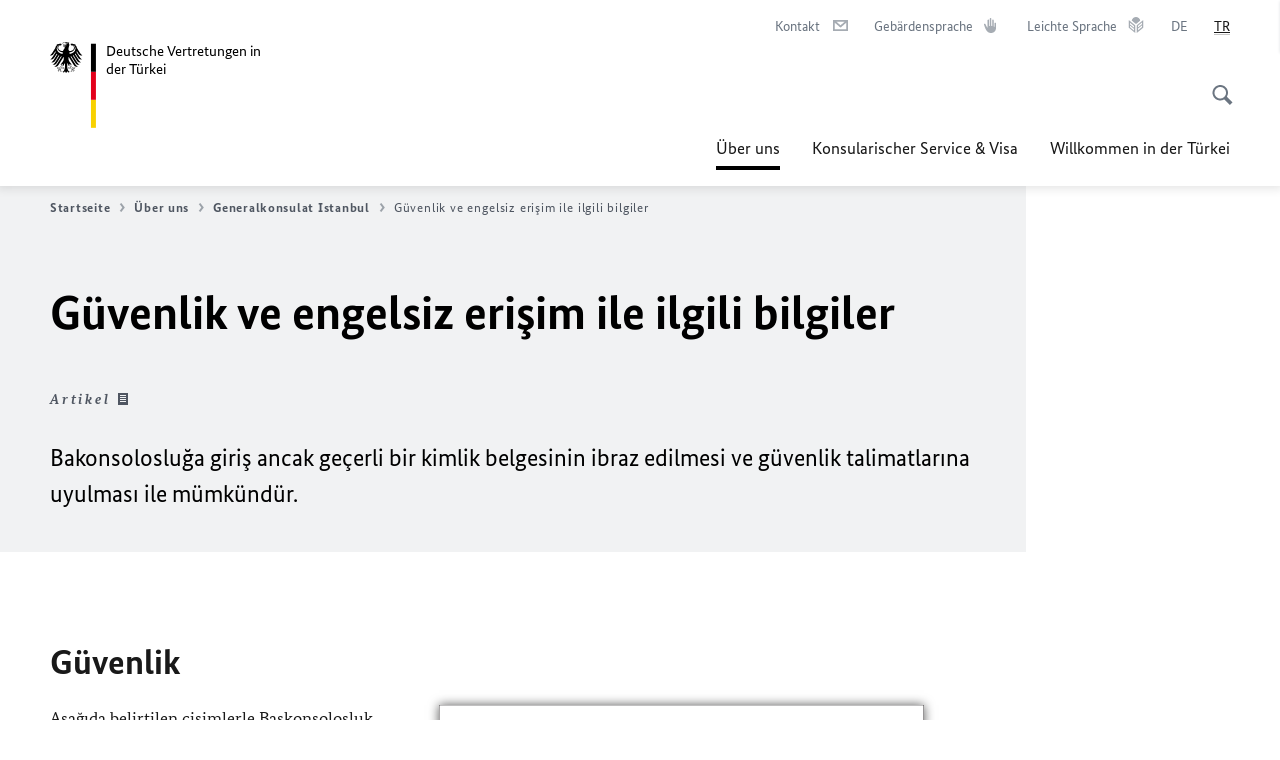

--- FILE ---
content_type: text/html;charset=UTF-8
request_url: https://tuerkei.diplo.de/tr-de/vertretungen/generalkonsulat2/2308524-2308524?isLocal=false&isPreview=false
body_size: 12040
content:



<!DOCTYPE html>
<!--[if lte IE 9]><html lang="de" dir="ltr" class="no-js old-ie"    ><![endif]-->
<!--[if gt IE 9]><!-->
<html lang="de" dir="ltr" class="no-js"    ><!--<![endif]-->

  <head>
<meta http-equiv="content-type" content="text/html; charset=UTF-8"/>
<title>Güvenlik ve engelsiz erişim ile ilgili bilgiler - Auswärtiges Amt</title>
<link rel="shortcut icon" href="/resource/blob/1514146/1b7353103b8d6217aab10f2706fa4c4d/homepage-tuerkei-de-favicon.ico" /><meta http-equiv="Content-Security-Policy" content="default-src &#39;self&#39;; img-src &#39;self&#39; data: https:; script-src &#39;self&#39; &#39;unsafe-inline&#39; &#39;unsafe-eval&#39; *.auswaertiges-amt.de *.babiel.com maps.googleapis.com; style-src &#39;self&#39; &#39;unsafe-inline&#39; fonts.googleapis.com https://de.presidencymt.eu/assets/widget/widget.css; connect-src &#39;self&#39; *.auswaertiges-amt.de *.babiel.com maps.googleapis.com; font-src &#39;self&#39; fonts.googleapis.com fonts.gstatic.com; frame-src *.diplo.de *.auswaertiges-amt.de *.babiel.com platform.twitter.com platform.x.com www.facebook.com www.instagram.com syndication.twitter.com www.linkedin.com www.youtube-nocookie.com https://vk.com/ https://www.google.com/; script-src-elem &#39;self&#39; &#39;unsafe-inline&#39; localhost:3000 *.auswaertiges-amt.de *.babiel.com platform.twitter.com platform.x.com connect.facebook.net www.instagram.com maps.googleapis.com https://de.presidencymt.eu/assets/widget/widget.js https://vk.com/js/api/openapi.js https://www.google.com/recaptcha/api.js https://www.gstatic.com/recaptcha/"/><link rel="apple-touch-icon" sizes="57x57" href="/static/appdata/includes/favicons/apple-touch-icon-57x57.png">
<link rel="apple-touch-icon" sizes="60x60" href="/static/appdata/includes/favicons/apple-touch-icon-60x60.png">
<link rel="apple-touch-icon" sizes="72x72" href="/static/appdata/includes/favicons/apple-touch-icon-72x72.png">
<link rel="apple-touch-icon" sizes="76x76" href="/static/appdata/includes/favicons/apple-touch-icon-76x76.png">
<link rel="apple-touch-icon" sizes="114x114" href="/static/appdata/includes/favicons/apple-touch-icon-114x114.png">
<link rel="apple-touch-icon" sizes="120x120" href="/static/appdata/includes/favicons/apple-touch-icon-120x120.png">
<link rel="apple-touch-icon" sizes="144x144" href="/static/appdata/includes/favicons/apple-touch-icon-144x144.png">
<link rel="apple-touch-icon" sizes="152x152" href="/static/appdata/includes/favicons/apple-touch-icon-152x152.png">
<link rel="apple-touch-icon" sizes="180x180" href="/static/appdata/includes/favicons/apple-touch-icon-180x180.png">
<link rel="icon" sizes="32x32" type="image/png" href="/static/appdata/includes/favicons/favicon-32x32.png">
<link rel="icon" sizes="192x192" type="image/png" href="/static/appdata/includes/favicons/android-chrome-192x192.png">
<link rel="icon" sizes="16x16" type="image/png" href="/static/appdata/includes/favicons/favicon-16x16.png"><link rel="canonical" href="https://tuerkei.diplo.de/tr-de/vertretungen/generalkonsulat2/2308524-2308524"/><meta name="keywords" content=""/>
<meta name="viewport" content="width=device-width, initial-scale=1.0"/>
<meta name="author" content="Auswärtiges Amt"/>
<meta name="robots" content="follow, index, noarchive, noodp, noydir"/>
<meta name="revisit-after" content="7 days"/><meta property="og:type" content="article"/>
<meta property="og:image" content="https://tuerkei.diplo.de/resource/blob/2308516/8c872a05e71c0ff7777b604d0ca07fc4/piktogram-verbotene-gegenstaende-data.png"/>
<meta name="twitter:image" content="https://tuerkei.diplo.de/resource/blob/2308516/8c872a05e71c0ff7777b604d0ca07fc4/piktogram-verbotene-gegenstaende-data.png"/>
<meta name="twitter:card" content="summary_large_image" />
<meta property="og:url" content="https://tuerkei.diplo.de/tr-tr/vertretungen/generalkonsulat-istanbul/2308524-2308524"/>
<meta property="og:locale" content="tr"/>
<meta property="og:description" content="Bakonsolosluğa giriş ancak ge&amp;ccedil;erli bir kimlik belgesinin ibraz edilmesi ve g&amp;uuml;venlik talimatlarına uyulması ile m&amp;uuml;mk&amp;uuml;nd&amp;uuml;r."/>
<meta name="description" content="Bakonsolosluğa giriş ancak ge&amp;ccedil;erli bir kimlik belgesinin ibraz edilmesi ve g&amp;uuml;venlik talimatlarına uyulması ile m&amp;uuml;mk&amp;uuml;nd&amp;uuml;r."/>
<meta name="twitter:description" content="Bakonsolosluğa giriş ancak ge&amp;ccedil;erli bir kimlik belgesinin ibraz edilmesi ve g&amp;uuml;venlik talimatlarına uyulması ile m&amp;uuml;mk&amp;uuml;nd&amp;uuml;r."/>
<meta name="twitter:site" content="auswaertigesamt"/>
<meta property="og:site_name" content=""/>
<meta name="twitter:title" content="Güvenlik ve engelsiz erişim ile ilgili bilgiler"/>
<meta property="og:title" content="Güvenlik ve engelsiz erişim ile ilgili bilgiler"/><link rel="preload" href="/resource/crblob/1096/a232503217988a2553de47cf22822184/bundessansweb-bold-woff2-data.woff2" as="font" type="font/woff2" crossorigin>
<link rel="preload" href="/resource/crblob/1100/601578769154ec077d6039c88e04694c/bundessansweb-regular-woff2-data.woff2" as="font" type="font/woff2" crossorigin>
<link rel="preload" href="/resource/crblob/1104/4b13bd4d47860a789405847a3fcf5a9a/bundesserifweb-bolditalic-woff2-data.woff2" as="font" type="font/woff2" crossorigin>
<link rel="preload" href="/resource/crblob/1112/a6fdb62ee6409ac17251984c3c418e8a/bundesserifweb-regular-woff2-data.woff2" as="font" type="font/woff2" crossorigin>
<link rel="preload" href="/resource/crblob/1108/d82e631127f31d2fa37154e9dbaddd55/bundesserifweb-italic-woff2-data.woff2" as="font" type="font/woff2" crossorigin><link rel="stylesheet" type="text/css" href="/resource/themes/aa/css/styles-768-118.css" media="screen"/>
<link rel="stylesheet" href="/resource/themes/aa/css/debug/label-css-2687446-1.css"><link rel="stylesheet" href="/resource/themes/aa/css/icons-data-png-184-98.css"><link rel="stylesheet" href="/resource/themes/aa/css/icons-data-svg-182-100.css"><link rel="stylesheet" href="/resource/themes/aa/css/icons-fallback-186-97.css">
<link rel="stylesheet" type="text/css" href="/resource/themes/aa/css/print-754-100.css" media="print"/><script>
(function() {
// Optimization for Repeat Views
if( sessionStorage.foftFontsLoaded ) {
document.documentElement.className += " is-font-bundle-1-loaded is-font-bundle-2-loaded";
return;
}
// promise polyfill
(function(){'use strict';var f,g=[];function l(a){g.push(a);1==g.length&&f()}function m(){for(;g.length;)g[0](),g.shift()}f=function(){setTimeout(m)};function n(a){this.a=p;this.b=void 0;this.f=[];var b=this;try{a(function(a){q(b,a)},function(a){r(b,a)})}catch(c){r(b,c)}}var p=2;function t(a){return new n(function(b,c){c(a)})}function u(a){return new n(function(b){b(a)})}function q(a,b){if(a.a==p){if(b==a)throw new TypeError;var c=!1;try{var d=b&&b.then;if(null!=b&&"object"==typeof b&&"function"==typeof d){d.call(b,function(b){c||q(a,b);c=!0},function(b){c||r(a,b);c=!0});return}}catch(e){c||r(a,e);return}a.a=0;a.b=b;v(a)}}
function r(a,b){if(a.a==p){if(b==a)throw new TypeError;a.a=1;a.b=b;v(a)}}function v(a){l(function(){if(a.a!=p)for(;a.f.length;){var b=a.f.shift(),c=b[0],d=b[1],e=b[2],b=b[3];try{0==a.a?"function"==typeof c?e(c.call(void 0,a.b)):e(a.b):1==a.a&&("function"==typeof d?e(d.call(void 0,a.b)):b(a.b))}catch(h){b(h)}}})}n.prototype.g=function(a){return this.c(void 0,a)};n.prototype.c=function(a,b){var c=this;return new n(function(d,e){c.f.push([a,b,d,e]);v(c)})};
function w(a){return new n(function(b,c){function d(c){return function(d){h[c]=d;e+=1;e==a.length&&b(h)}}var e=0,h=[];0==a.length&&b(h);for(var k=0;k<a.length;k+=1)u(a[k]).c(d(k),c)})}function x(a){return new n(function(b,c){for(var d=0;d<a.length;d+=1)u(a[d]).c(b,c)})};window.Promise||(window.Promise=n,window.Promise.resolve=u,window.Promise.reject=t,window.Promise.race=x,window.Promise.all=w,window.Promise.prototype.then=n.prototype.c,window.Promise.prototype["catch"]=n.prototype.g);}());
// FontFaceObserver https://github.com/bramstein/fontfaceobserver
(function(){function m(a,b){document.addEventListener?a.addEventListener("scroll",b,!1):a.attachEvent("scroll",b)}function n(a){document.body?a():document.addEventListener?document.addEventListener("DOMContentLoaded",function c(){document.removeEventListener("DOMContentLoaded",c);a()}):document.attachEvent("onreadystatechange",function l(){if("interactive"==document.readyState||"complete"==document.readyState)document.detachEvent("onreadystatechange",l),a()})};function t(a){this.a=document.createElement("div");this.a.setAttribute("aria-hidden","true");this.a.appendChild(document.createTextNode(a));this.b=document.createElement("span");this.c=document.createElement("span");this.h=document.createElement("span");this.f=document.createElement("span");this.g=-1;this.b.style.cssText="max-width:none;display:inline-block;position:absolute;height:100%;width:100%;overflow:scroll;font-size:16px;";this.c.style.cssText="max-width:none;display:inline-block;position:absolute;height:100%;width:100%;overflow:scroll;font-size:16px;";
this.f.style.cssText="max-width:none;display:inline-block;position:absolute;height:100%;width:100%;overflow:scroll;font-size:16px;";this.h.style.cssText="display:inline-block;width:200%;height:200%;font-size:16px;max-width:none;";this.b.appendChild(this.h);this.c.appendChild(this.f);this.a.appendChild(this.b);this.a.appendChild(this.c)}
function x(a,b){a.a.style.cssText="max-width:none;min-width:20px;min-height:20px;display:inline-block;overflow:hidden;position:absolute;width:auto;margin:0;padding:0;top:-999px;left:-999px;white-space:nowrap;font:"+b+";"}function y(a){var b=a.a.offsetWidth,c=b+100;a.f.style.width=c+"px";a.c.scrollLeft=c;a.b.scrollLeft=a.b.scrollWidth+100;return a.g!==b?(a.g=b,!0):!1}function z(a,b){function c(){var a=l;y(a)&&a.a.parentNode&&b(a.g)}var l=a;m(a.b,c);m(a.c,c);y(a)};function A(a,b){var c=b||{};this.family=a;this.style=c.style||"normal";this.weight=c.weight||"normal";this.stretch=c.stretch||"normal"}var B=null,C=null,E=null,F=null;function I(){if(null===E){var a=document.createElement("div");try{a.style.font="condensed 100px sans-serif"}catch(b){}E=""!==a.style.font}return E}function J(a,b){return[a.style,a.weight,I()?a.stretch:"","100px",b].join(" ")}
A.prototype.load=function(a,b){var c=this,l=a||"BESbswy",r=0,D=b||3E3,G=(new Date).getTime();return new Promise(function(a,b){var e;null===F&&(F=!!document.fonts);if(e=F)null===C&&(C=/OS X.*Version\/10\..*Safari/.test(navigator.userAgent)&&/Apple/.test(navigator.vendor)),e=!C;if(e){e=new Promise(function(a,b){function f(){(new Date).getTime()-G>=D?b():document.fonts.load(J(c,'"'+c.family+'"'),l).then(function(c){1<=c.length?a():setTimeout(f,25)},function(){b()})}f()});var K=new Promise(function(a,
c){r=setTimeout(c,D)});Promise.race([K,e]).then(function(){clearTimeout(r);a(c)},function(){b(c)})}else n(function(){function e(){var b;if(b=-1!=g&&-1!=h||-1!=g&&-1!=k||-1!=h&&-1!=k)(b=g!=h&&g!=k&&h!=k)||(null===B&&(b=/AppleWebKit\/([0-9]+)(?:\.([0-9]+))/.exec(window.navigator.userAgent),B=!!b&&(536>parseInt(b[1],10)||536===parseInt(b[1],10)&&11>=parseInt(b[2],10))),b=B&&(g==u&&h==u&&k==u||g==v&&h==v&&k==v||g==w&&h==w&&k==w)),b=!b;b&&(d.parentNode&&d.parentNode.removeChild(d),clearTimeout(r),a(c))}
function H(){if((new Date).getTime()-G>=D)d.parentNode&&d.parentNode.removeChild(d),b(c);else{var a=document.hidden;if(!0===a||void 0===a)g=f.a.offsetWidth,h=p.a.offsetWidth,k=q.a.offsetWidth,e();r=setTimeout(H,50)}}var f=new t(l),p=new t(l),q=new t(l),g=-1,h=-1,k=-1,u=-1,v=-1,w=-1,d=document.createElement("div");d.dir="ltr";x(f,J(c,"sans-serif"));x(p,J(c,"serif"));x(q,J(c,"monospace"));d.appendChild(f.a);d.appendChild(p.a);d.appendChild(q.a);document.body.appendChild(d);u=f.a.offsetWidth;v=p.a.offsetWidth;
w=q.a.offsetWidth;H();z(f,function(a){g=a;e()});x(f,J(c,'"'+c.family+'",sans-serif'));z(p,function(a){h=a;e()});x(p,J(c,'"'+c.family+'",serif'));z(q,function(a){k=a;e()});x(q,J(c,'"'+c.family+'",monospace'))})})};"undefined"!==typeof module?module.exports=A:(window.FontFaceObserver=A,window.FontFaceObserver.prototype.load=A.prototype.load);}());
var bundesSansWeb400 = new FontFaceObserver('BundesSansweb', {
weight: 400
});
Promise.all([bundesSansWeb400.load()]).then(function () {
document.documentElement.className += ' is-font-bundle-1-loaded';
var bundesSansWeb700 = new FontFaceObserver('BundesSansWeb', {
weight: 700
});
var bundesSerifWeb400 = new FontFaceObserver('BundesSerifWeb', {
weight: 400
});
var bundesSerifWeb400i = new FontFaceObserver('BundesSerifWeb', {
weight: 400,
style: 'italic'
});
var bundesSerifWeb700i = new FontFaceObserver('BundesSerifWeb', {
weight: 700,
style: 'italic'
});
Promise.all([
bundesSansWeb700.load(),
bundesSerifWeb400.load(),
bundesSerifWeb400i.load(),
bundesSerifWeb700i.load()
]).then(function () {
document.documentElement.className += ' is-font-bundle-2-loaded';
// Optimization for Repeat Views
sessionStorage.foftFontsLoaded = true;
});
});
})();
</script><script>!function () {
function e(e, n, t) {
"use strict";
var o = window.document.createElement("link"), r = n || window.document.getElementsByTagName("script")[0], a = window.document.styleSheets;
return o.rel = "stylesheet", o.href = e, o.media = "only x", r.parentNode.insertBefore(o, r), o.onloadcssdefined = function (e) {
for (var n, t = 0; t < a.length; t++)a[t].href && a[t].href === o.href && (n = !0);
n ? e() : setTimeout(function () {
o.onloadcssdefined(e)
})
}, o.onloadcssdefined(function () {
o.media = t || "all"
}), o
}
function n(e, n) {
e.onload = function () {
e.onload = null, n && n.call(e)
}, "isApplicationInstalled" in navigator && "onloadcssdefined" in e && e.onloadcssdefined(n)
}
!function (t) {
var o = function (r, a) {
"use strict";
if (r && 3 === r.length) {
var i = t.navigator, c = t.document, s = t.Image, d = !(!c.createElementNS || !c.createElementNS("http://www.w3.org/2000/svg", "svg").createSVGRect || !c.implementation.hasFeature("http://www.w3.org/TR/SVG11/feature#Image", "1.1") || t.opera && -1 === i.userAgent.indexOf("Chrome") || -1 !== i.userAgent.indexOf("Series40")), l = new s;
l.onerror = function () {
o.method = "png", o.href = r[2], e(r[2])
}, l.onload = function () {
var t = 1 === l.width && 1 === l.height, i = r[t && d ? 0 : t ? 1 : 2];
t && d ? o.method = "svg" : t ? o.method = "datapng" : o.method = "png", o.href = i, n(e(i), a)
}, l.src = "[data-uri]", c.documentElement.className += " grunticon"
}
};
o.loadCSS = e, o.onloadCSS = n, t.grunticon = o
}(this), function (e, n) {
"use strict";
var t = n.document, o = "grunticon:", r = function (e) {
if (t.attachEvent ? "complete" === t.readyState : "loading" !== t.readyState) e(); else {
var n = !1;
t.addEventListener("readystatechange", function () {
n || (n = !0, e())
}, !1)
}
}, a = function (e) {
return n.document.querySelector('link[href$="' + e + '"]')
}, i = function (e) {
var n, t, r, a, i, c, s = {};
if (n = e.sheet, !n)return s;
t = n.cssRules ? n.cssRules : n.rules;
for (var d = 0; d < t.length; d++)r = t[d].cssText, a = o + t[d].selectorText, i = r.split(");")[0].match(/US\-ASCII\,([^"']+)/), i && i[1] && (c = decodeURIComponent(i[1]), s[a] = c);
return s
}, c = function (e) {
var n, r, a, i;
a = "data-grunticon-embed";
for (var c in e) {
i = c.slice(o.length);
try {
n = t.querySelectorAll(i)
} catch (s) {
continue
}
r = [];
for (var d = 0; d < n.length; d++)null !== n[d].getAttribute(a) && r.push(n[d]);
if (r.length)for (d = 0; d < r.length; d++)r[d].innerHTML = e[c], r[d].style.backgroundImage = "none", r[d].removeAttribute(a)
}
return r
}, s = function (n) {
"svg" === e.method && r(function () {
c(i(a(e.href))), "function" == typeof n && n()
})
};
e.embedIcons = c, e.getCSS = a, e.getIcons = i, e.ready = r, e.svgLoadedCallback = s, e.embedSVG = s
}(grunticon, this)
}();</script> <script>
grunticon([
"/resource/themes/aa/css/icons-data-svg-182-100.css"
,
"/resource/themes/aa/css/icons-data-png-184-98.css"
,
"/resource/themes/aa/css/icons-fallback-186-97.css"
], grunticon.svgLoadedCallback);
</script>
<noscript>
<link href="/resource/themes/aa/css/icons-fallback-186-97.css" rel="stylesheet"/>
</noscript>  </head>

  <body class=""    data-not-searchable="1514028,1513940">
<div ></div>    
    

    <div >
<nav class="c-skiplinks" aria-label="Sprungmarke" data-css="c-skiplinks" data-js-module="skiplinks">
<h2 class="skiplinks__headline">Navigation und Service</h2>
<p class="skiplinks__text"><em>Direkt zu:</em></p>
<ul class="skiplink__list">
<li class="skiplink__list-item"><a class="skiplink__link" href="#main">Inhalt</a></li>
<li class="skiplink__list-item"><a class="skiplink__link" href="#nav__primary">Hauptmenü</a></li>
<li class="skiplink__list-item"><a class="skiplink__link skiplink__search-link" href="#header-cta-search">Suche</a></li>
</ul>
</nav><header id="header" data-css="c-header"
class=" c-header--">
<div class="header__inner">
<div class="header__left">
<div class=" c-logo">
<a class="logo__link" href="/tr-de" title="Deutsche Vertretungen in der Türkei"
>
<picture class="c-picture--logo
" data-css="c-picture">
<source srcset="/resource/crblob/772/47f731c5aa09d415e52ad2d35c55a7be/aamt-logo-sp-data.svg" media="(max-width:707px)" data-logotext="Zur Startseite - Logo des Auswärtigen Amts"/>
<source srcset="/resource/crblob/774/043b311bf7ef66e7fe96e3da3f0c8bb4/aamt-logo-tb-data.svg" media="(min-width:708px) and (max-width:1039px)" data-logotext="Zur Startseite - Logo des Auswärtigen Amts"/>
<source srcset="/resource/crblob/200/b26f8a6a21790f0822b0b21a2a92ac4b/aamt-logo-dt-data.svg" media="(min-width:1040px)" data-logotext="Zur Startseite - Logo des Auswärtigen Amts"/>
<img class="picture__image "
src="/resource/crblob/772/47f731c5aa09d415e52ad2d35c55a7be/aamt-logo-sp-data.svg" alt="Zur Startseite - Logo des Auswärtigen Amts" data-logotext="Zur Startseite - Logo des Auswärtigen Amts"
data-sizes=&quot;auto&quot;/>
</picture>
<span class="logo__title">Deutsche Vertretungen in</span>
<span class="logo__title">der Türkei</span> </a>
</div> </div>
<div class="header__right">
<div class="c-metanavigation--default is-desktop-visible"
data-css="c-metanavigation">
<nav class="metanavigation__nav">
<h2 class="metanavigation__nav-headline is-aural">Seitennavigation</h2>
<ul class="metanavigation__linklist">
<li class="metanavigation__linklist-item">
<a href="/tr-de/vertretungen/kontakte-vertretungen" title="Kontakt" class="metanavigation__link Kontakt">
<span class="metanavigation__link-content">Kontakt</span>
<span class="is-aural">Im neuen Tab öffnen</span>
<span class="metanavigation__link-icon i-mail" data-grunticon-embed="true"></span>
</a>
</li>
<li class="metanavigation__linklist-item">
<a href="https://www.auswaertiges-amt.de/de/gebaerdensprache" title="Gebärdensprache" class="metanavigation__link is-sign-language">
<span class="metanavigation__link-content">Gebärdensprache</span>
<span class="is-aural">Im neuen Tab öffnen</span>
<span class="metanavigation__link-icon i-gebaerdensprache" data-grunticon-embed="true"></span>
</a>
</li>
<li class="metanavigation__linklist-item">
<a href="https://www.auswaertiges-amt.de/de/leichte-sprache" title="Leichte Sprache" class="metanavigation__link is-easy-language">
<span class="metanavigation__link-content">Leichte Sprache</span>
<span class="is-aural">Im neuen Tab öffnen</span>
<span class="metanavigation__link-icon i-leichte-sprache" data-grunticon-embed="true"></span>
</a>
</li>
<li class="metanavigation__linklist-item is-abbr">
<a aria-label="Deutsch" lang="de" class="metanavigation__link is-abbr-language" href="/tr-de/vertretungen/generalkonsulat2/2308520-2308520">
<span class="metanavigation__link-content">
<abbr title="Deutsch">DE</abbr>
</span>
<span class="metanavigation__link-icon"></span>
</a>
</li>
<li class="metanavigation__linklist-item is-abbr">
<strong class="metanavigation__active-item is-abbr-language">
<span class="metanavigation__active-item-content">
<abbr title="Türkçe">TR</abbr>
</span>
<span class="metanavigation__active-item-icon"></span>
</strong>
</li> </ul>
</nav>
</div>
<button id="header-cta-search" class="c-cta--search-toggle " data-css="c-cta" data-js-module="cta"
data-js-options='{&quot;globalEvent&quot;:&quot;cta:openSearchOverlay&quot;}' title="Suche öffnen" aria-expanded="false">
<span class="cta__icon i-magnifier"
data-grunticon-embed="true"></span>
<span class="cta__content" data-js-item="cta-content">Suche öffnen</span>
</button>
<div class="c-toggler--search-toggle is-closed" data-css="c-toggler" data-js-module="toggler"
data-js-options="{&quot;globalEvent&quot;:&quot;cta:openSearchOverlay&quot;,&quot;calculateHeight&quot;:false}">
<div class="toggler__wrapper">
<div class="u-grid-row">
<div class="u-grid-col">
<div class="c-search--overlay" data-css="c-search" data-js-module="search"
data-js-options="{&quot;textNoResults&quot;:&quot;search-text-no-results&quot;,&quot;autofocus&quot;:&quot;true&quot;,&quot;textResults&quot;:&quot;search-text-results&quot;,&quot;customSubmit&quot;:&quot;customformat&quot;}">
<h2 class="search__headline">Wonach suchen Sie?</h2>
<div class="search__wrapper">
<form class="search__form" action="/tr-de/search" method="get" data-js-atom="search-form" novalidate>
<fieldset class="search__control-group">
<legend class="is-aural">Inhalt</legend>
<label class="is-aural" for="search-input-1514146">Geben Sie ein Suchwort ein</label>
<input type="search" placeholder="Was suchen Sie?" class="search__input" name="search" id="search-input-1514146" data-js-atom="input">
<button type="submit" class="search__submit-btn" data-js-atom="submit">
<span class="search__submit-btn-text">Suche</span>
<span class="i-magnifier" data-grunticon-embed="true"></span>
</button>
</fieldset>
</form>
<div class="search__helper-text-wrapper">
<span data-js-atom="search-text-results">Anzahl gefundener Suchergebnisse:</span>
<span data-js-atom="search-text-no-results">Keine passenden Schlagwörter gefunden. Bitte tippen Sie Ihr Suchwort komplett ein.</span>
</div>
</div>
<div class="search__tags-wrap">
</div>
<button class="c-cta--search-overlay-toggle"
data-css="c-cta"
type="button"
data-js-atom="search-overlay-close">
<span class="cta__icon "></span>
<span class="cta__content" data-js-item="cta-content">Suche schließen</span>
</button>
</div>
</div>
</div>
</div>
</div>
<div class="c-nav-primary" data-css="c-nav-primary" data-js-module="nav-primary" id="nav__primary" data-js-options="{&quot;calculateHeight&quot;:false}">
<button class="nav-primary__hamburger" data-js-atom="trigger-nav" aria-controls="navigation" aria-expanded="false" aria-label="Menü">
<span class="nav-primary__hamburger-icon"></span>
<span class="nav-primary__hamburger-title is-inactive-text">Menü</span>
<span class="nav-primary__hamburger-title is-active-text">schließen</span>
</button>
<span class="nav-primary__alert-area" role="alert" data-js-atom="alert-area" data-inactive-text="Das Menü wurde geschlossen." data-active-text="Das Menü wurde geöffnet."></span>
<div class="nav-primary__wrapper" id="navigation" data-js-atom="navigation-wrapper">
<nav class="nav-primary__content" data-js-atom="navigation-content">
<h2 class="nav-primary__headline" data-js-atom="navigation-heading" data-js-atom="navigation-heading" tabindex="-1">Menü</h2>
<ul class="nav-primary__list">
<li class="nav-primary__list-item">
<button class="nav-primary__first-level-cta is-active" data-js-atom="trigger-sub-list"
aria-expanded="false" aria-controls="1514028-nav">
<span class="nav-primary__active-item-text">Sie sind hier:</span>
Über uns
</button>
<div class="nav-primary__second-level-wrapper" data-js-atom="second-level-wrapper" id="1514028-nav" aria-hidden="true">
<div class="nav-primary__sub-list-wrapper">
<button class="nav-primary__sub-list-close" data-js-atom="close-sub-list">
<span class="nav-primary__sub-list-close-icon i-arrow_right-g" data-grunticon-embed="true"></span>
<span class="nav-primary__sub-list-close-content">Zurück <span class="is-aural">zur ersten Navigationsebene</span></span>
</button>
<h3 class="nav-primary__sub-list-title" data-js-atom="navigation-heading" tabindex="-1">Über uns</h3>
<ul class="nav-primary__sub-list">
<li class="nav-primary__sub-list-item is-highlight">
<a href="/tr-de/vertretungen" class="nav-primary__second-level-cta" data-js-tracking="['trackEvent', 'Navigation', 'Klick Hauptmenü',
'Zur Übersicht']">
<span class="nav-primary__second-level-item-wrapper">
<span class="nav-primary__second-level-cta-content">Zur Übersicht</span>
<span class="nav-primary__second-level-cta-icon i-arrow_left_100" data-grunticon-embed="true"></span>
</span>
</a>
</li><li class="nav-primary__sub-list-item">
<a href="/tr-de/vertretungen/botschaft" class="nav-primary__second-level-cta" data-js-tracking="[&#x27;trackEvent&#x27;, &#x27;Navigation&#x27;, &#x27;Klick Hauptmenü&#x27;, &#x27;Botschaft Ankara&#x27;]">
<span class="nav-primary__second-level-cta-content">
<p class="rte__paragraph">Botschaft Ankara<br/></p> </span>
<span class="nav-primary__second-level-cta-icon"></span>
</a>
</li><li class="nav-primary__sub-list-item">
<a href="/tr-de/vertretungen/generalkonsulat2" class="nav-primary__second-level-cta" data-js-tracking="[&#x27;trackEvent&#x27;, &#x27;Navigation&#x27;, &#x27;Klick Hauptmenü&#x27;, &#x27;Generalkonsulat Istanbul&#x27;]">
<span class="nav-primary__second-level-cta-content">
<p class="rte__paragraph">Generalkonsulat Istanbul<br/></p> </span>
<span class="nav-primary__second-level-cta-icon"></span>
</a>
</li><li class="nav-primary__sub-list-item">
<a href="/tr-de/vertretungen/generalkonsulat-izmir" class="nav-primary__second-level-cta" data-js-tracking="[&#x27;trackEvent&#x27;, &#x27;Navigation&#x27;, &#x27;Klick Hauptmenü&#x27;, &#x27;Generalkonsulat Izmir&#x27;]">
<span class="nav-primary__second-level-cta-content">
<p class="rte__paragraph">Generalkonsulat Izmir<br/></p> </span>
<span class="nav-primary__second-level-cta-icon"></span>
</a>
</li><li class="nav-primary__sub-list-item">
<a href="/tr-de/vertretungen/generalkonsulat1" class="nav-primary__second-level-cta" data-js-tracking="[&#x27;trackEvent&#x27;, &#x27;Navigation&#x27;, &#x27;Klick Hauptmenü&#x27;, &#x27;Konsulat Antalya&#x27;]">
<span class="nav-primary__second-level-cta-content">
<p class="rte__paragraph">Konsulat Antalya<br/></p> </span>
<span class="nav-primary__second-level-cta-icon"></span>
</a>
</li><li class="nav-primary__sub-list-item">
<a href="/tr-de/vertretungen/honorarkonsuln" class="nav-primary__second-level-cta" data-js-tracking="[&#x27;trackEvent&#x27;, &#x27;Navigation&#x27;, &#x27;Klick Hauptmenü&#x27;, &#x27;Honorarkonsuln&#x27;]">
<span class="nav-primary__second-level-cta-content">
<p class="rte__paragraph">Honorarkonsuln<br/></p> </span>
<span class="nav-primary__second-level-cta-icon"></span>
</a>
</li> </ul>
</div>
</div>
</li><li class="nav-primary__list-item">
<button class="nav-primary__first-level-cta " data-js-atom="trigger-sub-list"
aria-expanded="false" aria-controls="1513896-nav">
Konsularischer Service & Visa
</button>
<div class="nav-primary__second-level-wrapper" data-js-atom="second-level-wrapper" id="1513896-nav" aria-hidden="true">
<div class="nav-primary__sub-list-wrapper">
<button class="nav-primary__sub-list-close" data-js-atom="close-sub-list">
<span class="nav-primary__sub-list-close-icon i-arrow_right-g" data-grunticon-embed="true"></span>
<span class="nav-primary__sub-list-close-content">Zurück <span class="is-aural">zur ersten Navigationsebene</span></span>
</button>
<h3 class="nav-primary__sub-list-title" data-js-atom="navigation-heading" tabindex="-1">Konsularischer Service &amp; Visa</h3>
<ul class="nav-primary__sub-list">
<li class="nav-primary__sub-list-item is-highlight">
<a href="/tr-de/service" class="nav-primary__second-level-cta" data-js-tracking="['trackEvent', 'Navigation', 'Klick Hauptmenü',
'Zur Übersicht']">
<span class="nav-primary__second-level-item-wrapper">
<span class="nav-primary__second-level-cta-content">Zur Übersicht</span>
<span class="nav-primary__second-level-cta-icon i-arrow_left_100" data-grunticon-embed="true"></span>
</span>
</a>
</li><li class="nav-primary__sub-list-item">
<a href="/tr-de/service/05-visaeinreise" class="nav-primary__second-level-cta" data-js-tracking="[&#x27;trackEvent&#x27;, &#x27;Navigation&#x27;, &#x27;Klick Hauptmenü&#x27;, &#x27;Visa und Einreise&#x27;]">
<span class="nav-primary__second-level-cta-content">
<p class="rte__paragraph">Visa und Einreise<br/></p> </span>
<span class="nav-primary__second-level-cta-icon"></span>
</a>
</li><li class="nav-primary__sub-list-item">
<a href="/tr-de/service/2001790-2001790" class="nav-primary__second-level-cta" data-js-tracking="[&#x27;trackEvent&#x27;, &#x27;Navigation&#x27;, &#x27;Klick Hauptmenü&#x27;, &#x27;Konsularservice A-Z&#x27;]">
<span class="nav-primary__second-level-cta-content">
<p class="rte__paragraph">Konsularservice A-Z<br/></p> </span>
<span class="nav-primary__second-level-cta-icon"></span>
</a>
</li><li class="nav-primary__sub-list-item">
<a href="/tr-de/service/1513886-1513886" class="nav-primary__second-level-cta" data-js-tracking="[&#x27;trackEvent&#x27;, &#x27;Navigation&#x27;, &#x27;Klick Hauptmenü&#x27;, &#x27;Häufig gestellte Fragen&#x27;]">
<span class="nav-primary__second-level-cta-content">
<div><p class="rte__paragraph">Häufig gestellte Fragen<br/></p><p class="rte__paragraph"><br/></p></div> </span>
<span class="nav-primary__second-level-cta-icon"></span>
</a>
</li><li class="nav-primary__sub-list-item">
<a href="/tr-de/service/hilfe-fuer-deutsche-1513832" class="nav-primary__second-level-cta" data-js-tracking="[&#x27;trackEvent&#x27;, &#x27;Navigation&#x27;, &#x27;Klick Hauptmenü&#x27;, &#x27;Hilfe für Deutsche&#x27;]">
<span class="nav-primary__second-level-cta-content">
<p class="rte__paragraph">Hilfe für Deutsche<br/></p> </span>
<span class="nav-primary__second-level-cta-icon"></span>
</a>
</li><li class="nav-primary__sub-list-item">
<a href="/tr-de/service/15-elefand" class="nav-primary__second-level-cta" data-js-tracking="[&#x27;trackEvent&#x27;, &#x27;Navigation&#x27;, &#x27;Klick Hauptmenü&#x27;, &#x27;Krisenvorsorge&#x27;]">
<span class="nav-primary__second-level-cta-content">
<p class="rte__paragraph">Krisenvorsorge<br/></p> </span>
<span class="nav-primary__second-level-cta-icon"></span>
</a>
</li><li class="nav-primary__sub-list-item">
<a href="/tr-de/service/1513834-1513834" class="nav-primary__second-level-cta" data-js-tracking="[&#x27;trackEvent&#x27;, &#x27;Navigation&#x27;, &#x27;Klick Hauptmenü&#x27;, &#x27;Reisepässe und Personalausweise &#x27;]">
<span class="nav-primary__second-level-cta-content">
<p class="rte__paragraph">Reisepässe und Personalausweise<br/> </p> </span>
<span class="nav-primary__second-level-cta-icon"></span>
</a>
</li><li class="nav-primary__sub-list-item">
<a href="/tr-de/service/1513838-1513838" class="nav-primary__second-level-cta" data-js-tracking="[&#x27;trackEvent&#x27;, &#x27;Navigation&#x27;, &#x27;Klick Hauptmenü&#x27;, &#x27;Familienangelegenheiten&#x27;]">
<span class="nav-primary__second-level-cta-content">
<p class="rte__paragraph">Familienangelegenheiten<br/></p> </span>
<span class="nav-primary__second-level-cta-icon"></span>
</a>
</li><li class="nav-primary__sub-list-item">
<a href="/tr-de/service/1513868-1513868" class="nav-primary__second-level-cta" data-js-tracking="[&#x27;trackEvent&#x27;, &#x27;Navigation&#x27;, &#x27;Klick Hauptmenü&#x27;, &#x27;Beglaubigungen und Beurkundungen&#x27;]">
<span class="nav-primary__second-level-cta-content">
<p class="rte__paragraph">Beglaubigungen und Beurkundungen<br/></p> </span>
<span class="nav-primary__second-level-cta-icon"></span>
</a>
</li><li class="nav-primary__sub-list-item">
<a href="/tr-de/service/1513836-1513836" class="nav-primary__second-level-cta" data-js-tracking="[&#x27;trackEvent&#x27;, &#x27;Navigation&#x27;, &#x27;Klick Hauptmenü&#x27;, &#x27;Staatsangehörigkeit&#x27;]">
<span class="nav-primary__second-level-cta-content">
<p class="rte__paragraph">Staatsangehörigkeit<br/></p> </span>
<span class="nav-primary__second-level-cta-icon"></span>
</a>
</li><li class="nav-primary__sub-list-item">
<a href="/tr-de/service/1513878-1513878" class="nav-primary__second-level-cta" data-js-tracking="[&#x27;trackEvent&#x27;, &#x27;Navigation&#x27;, &#x27;Klick Hauptmenü&#x27;, &#x27;Anwälte, Ärzte, Übersetzer&#x27;]">
<span class="nav-primary__second-level-cta-content">
<p class="rte__paragraph">Anwälte, Ärzte, Übersetzer<br/></p> </span>
<span class="nav-primary__second-level-cta-icon"></span>
</a>
</li> </ul>
</div>
</div>
</li><li class="nav-primary__list-item">
<button class="nav-primary__first-level-cta " data-js-atom="trigger-sub-list"
aria-expanded="false" aria-controls="2601806-nav">
Willkommen in der Türkei
</button>
<div class="nav-primary__second-level-wrapper" data-js-atom="second-level-wrapper" id="2601806-nav" aria-hidden="true">
<div class="nav-primary__sub-list-wrapper">
<button class="nav-primary__sub-list-close" data-js-atom="close-sub-list">
<span class="nav-primary__sub-list-close-icon i-arrow_right-g" data-grunticon-embed="true"></span>
<span class="nav-primary__sub-list-close-content">Zurück <span class="is-aural">zur ersten Navigationsebene</span></span>
</button>
<h3 class="nav-primary__sub-list-title" data-js-atom="navigation-heading" tabindex="-1">Willkommen in der Türkei</h3>
<ul class="nav-primary__sub-list">
<li class="nav-primary__sub-list-item is-highlight">
<a href="/tr-de/03-themen" class="nav-primary__second-level-cta" data-js-tracking="['trackEvent', 'Navigation', 'Klick Hauptmenü',
'Zur Übersicht']">
<span class="nav-primary__second-level-item-wrapper">
<span class="nav-primary__second-level-cta-content">Zur Übersicht</span>
<span class="nav-primary__second-level-cta-icon i-arrow_left_100" data-grunticon-embed="true"></span>
</span>
</a>
</li><li class="nav-primary__sub-list-item">
<a href="/tr-de/03-themen/laenderinfos" class="nav-primary__second-level-cta" data-js-tracking="[&#x27;trackEvent&#x27;, &#x27;Navigation&#x27;, &#x27;Klick Hauptmenü&#x27;, &#x27;Informationen über die Türkei&#x27;]">
<span class="nav-primary__second-level-cta-content">
<p class="rte__paragraph">Informationen über die Türkei</p> </span>
<span class="nav-primary__second-level-cta-icon"></span>
</a>
</li><li class="nav-primary__sub-list-item">
<a href="/tr-de/03-themen/001-deutschlandunddietuerkei" class="nav-primary__second-level-cta" data-js-tracking="[&#x27;trackEvent&#x27;, &#x27;Navigation&#x27;, &#x27;Klick Hauptmenü&#x27;, &#x27;Deutschland und die Türkei&#x27;]">
<span class="nav-primary__second-level-cta-content">
<p class="rte__paragraph">Deutschland und die Türkei</p> </span>
<span class="nav-primary__second-level-cta-icon"></span>
</a>
</li><li class="nav-primary__sub-list-item">
<a href="/tr-de/03-themen/reise-und-sicherheit" class="nav-primary__second-level-cta" data-js-tracking="[&#x27;trackEvent&#x27;, &#x27;Navigation&#x27;, &#x27;Klick Hauptmenü&#x27;, &#x27;Reise- und Sicherheitshinweise&#x27;]">
<span class="nav-primary__second-level-cta-content">
<p class="rte__paragraph">Reise- und Sicherheitshinweise</p> </span>
<span class="nav-primary__second-level-cta-icon"></span>
</a>
</li> </ul>
</div>
</div>
</li>
<li class="nav-primary__list-item is-search-toggle">
<button id="header-cta-search" class="c-cta--search-toggle " data-css="c-cta" data-js-module="cta"
data-js-options="{&quot;globalEvent&quot;:&quot;cta:openSearchOverlay&quot;}" title="Suche öffnen" aria-expanded="false">
<span class="cta__icon i-magnifier"
data-grunticon-embed="true"></span>
<span class="cta__content" data-js-item="cta-content">Suche öffnen</span>
</button>
</li>
</ul>
</nav>
<h2 class="metanavigation__nav-headline is-aural">Navigation</h2>
<div class="c-metanavigation--nav-primary "
data-css="c-metanavigation">
<nav class="metanavigation__nav">
<h2 class="metanavigation__nav-headline is-aural">Seitennavigation</h2>
<ul class="metanavigation__linklist">
<li class="metanavigation__linklist-item">
<a href="/tr-de/vertretungen/kontakte-vertretungen" title="Kontakt" class="metanavigation__link Kontakt">
<span class="metanavigation__link-content">Kontakt</span>
<span class="is-aural">Im neuen Tab öffnen</span>
<span class="metanavigation__link-icon i-mail" data-grunticon-embed="true"></span>
</a>
</li>
<li class="metanavigation__linklist-item">
<a href="https://www.auswaertiges-amt.de/de/gebaerdensprache" title="Gebärdensprache" class="metanavigation__link is-sign-language">
<span class="metanavigation__link-content">Gebärdensprache</span>
<span class="is-aural">Im neuen Tab öffnen</span>
<span class="metanavigation__link-icon i-gebaerdensprache" data-grunticon-embed="true"></span>
</a>
</li>
<li class="metanavigation__linklist-item">
<a href="https://www.auswaertiges-amt.de/de/leichte-sprache" title="Leichte Sprache" class="metanavigation__link is-easy-language">
<span class="metanavigation__link-content">Leichte Sprache</span>
<span class="is-aural">Im neuen Tab öffnen</span>
<span class="metanavigation__link-icon i-leichte-sprache" data-grunticon-embed="true"></span>
</a>
</li>
</ul>
</nav>
</div> </div>
</div>
</div>
</div>
</header>
<button id="header-cta-search" class="c-cta--search-toggle is-sticky" data-css="c-cta" data-js-module="cta"
data-js-options="{&quot;globalEvent&quot;:&quot;cta:openSearchOverlay&quot;,&quot;sticky&quot;:&quot;belowHeader&quot;}" title="Suche öffnen" aria-expanded="false">
<span class="cta__icon i-magnifier"
data-grunticon-embed="true"></span>
<span class="cta__content" data-js-item="cta-content">Suche öffnen</span>
</button>
<div class="c-toggler--navigation-overlay-wrapper is-open"
data-css="c-toggler"
data-js-module="toggler"
data-js-options='{&quot;globalEvent&quot;:&quot;navPrimary:toggle&quot;,&quot;calculateHeight&quot;:false} '>
<div class="toggler__wrapper">
<main id="main">
<h1 class="is-aural">Willkommen auf den Seiten des Auswärtigen Amts</h1>
<div class="u-grid-row">
<div class="u-grid-col is-desktop-col-12">
<header class="c-heading--default is-background
" data-css="c-heading">
<div class="heading__breadcrumb">
<nav class="c-breadcrumb " data-css="c-breadcrumb"
data-js-module="scroll-indicator"
data-js-options="{&quot;scrollToEnd&quot;:true}">
<h2 class="breadcrumb__headline"
id="breadcrumb__headline-2308524">
Sie befinden sich hier:</h2>
<div class="breadcrumb__content"
data-js-item="scroll-indicator">
<div class="breadcrumb__list-wrapper" data-js-item="scroll-wrapper">
<ol class="breadcrumb__list"
data-js-item="scroll-content">
<li class="breadcrumb__list-item">
<a href="/tr-de" title="Startseite"
class="breadcrumb__item-link">Startseite
<span
class="breadcrumb__icon i-breadcrumb"
data-grunticon-embed="true"></span>
</a>
</li>
<li class="breadcrumb__list-item">
<a href="/tr-de/vertretungen" title="Über uns"
class="breadcrumb__item-link">Über uns
<span
class="breadcrumb__icon i-breadcrumb"
data-grunticon-embed="true"></span>
</a>
</li>
<li class="breadcrumb__list-item">
<a href="/tr-de/vertretungen/generalkonsulat2" title="Generalkonsulat Istanbul"
class="breadcrumb__item-link">Generalkonsulat Istanbul
<span
class="breadcrumb__icon i-breadcrumb"
data-grunticon-embed="true"></span>
</a>
</li>
<li class="breadcrumb__list-item">
<strong class="breadcrumb__item-active">Güvenlik ve engelsiz erişim ile ilgili bilgiler</strong>
</li>
</ol>
</div>
</div>
</nav>
</div><h1 class="heading__title">
<span class="heading__title-text">
Güvenlik ve engelsiz erişim ile ilgili bilgiler </span>
</h1><span class="heading__meta">
Artikel<span class='heading__meta-icon i-artikel' data-grunticon-embed='true'></span>
</span><p class="heading__intro">
Bakonsolosluğa giriş ancak geçerli bir kimlik belgesinin ibraz edilmesi ve güvenlik talimatlarına uyulması ile mümkündür. </p> </header>
</div>
</div>
<div class="u-grid-row ">
<div class="u-grid-col is-desktop-col-9">
<div class="c-rte--default" data-css="c-rte">
<div><h2 class="rte__heading2">Güvenlik</h2><div>
<div data-css="c-figure" data-js-module="figure" class="c-figure--rte is-right">
<div class="figure__wrapper-scroll">
<figure class="figure__wrapper-all">
<div class="figure__wrapper" data-js-atom="figure-wrapper">
<button class="figure__trigger-lightbox" data-js-atom="trigger-lightbox">Bild in großer Ansicht anzeigen</button>
<div class="figure__hover-layer">
<span class="i-zoom_plus"></span>
</div>
<picture class="c-picture--rte " data-css="c-picture">
<source srcset="/resource/blob/2308516/8c872a05e71c0ff7777b604d0ca07fc4/piktogram-verbotene-gegenstaende-data.png 191w,/resource/blob/2308516/8c872a05e71c0ff7777b604d0ca07fc4/piktogram-verbotene-gegenstaende-data.png 450w,/resource/blob/2308516/8c872a05e71c0ff7777b604d0ca07fc4/piktogram-verbotene-gegenstaende-data.png 688w,/resource/blob/2308516/8c872a05e71c0ff7777b604d0ca07fc4/piktogram-verbotene-gegenstaende-data.png 944w,/resource/blob/2308516/8c872a05e71c0ff7777b604d0ca07fc4/piktogram-verbotene-gegenstaende-data.png 1180w" sizes="(min-width: 1260px) 485px, (min-width: 1040px) calc(100% / 9 * 5), (min-width: 768px) calc(50vw - 80px), calc( 100vw - 15px )"></source>
<img class="picture__image float--right " src="/resource/blob/292/1d405f76d7ae8e678c7864e62790f650/loading-data.gif" alt="Piktogramme mit verbotenene Gegenständen" title="Verbotene Gegenstände /Yasak cisimler © Deutsches Generalkonsulat Istanbul" data-sizes=""auto"/"/>
</picture> <button class="c-cta--lightbox-zoom-out figure__zoom-out" data-css="c-cta" data-js-atom="zoom-out">
<span class="cta__content-wrapper">
<span class="cta__icon i-close" data-grunticon-embed="true"></span>
<span class="cta__content" data-js-item="cta-content">Schließen</span>
</span>
</button>
</div>
<figcaption class="figure__caption ">
Verbotene Gegenstände /Yasak cisimler
<span class="figure__caption-copyright">© Deutsches Generalkonsulat Istanbul</span>
</figcaption> </figure>
</div></div>
</div><p class="rte__paragraph">Aşağıda belirtilen cisimlerle Başkonsolosluk Binası’na/Vize Bölümü’ne giriş yapılması yasaktır:<br/></p><ul class="rte--list rte__unordered-list"><li class="rte__list-item">Cep telefonu, MP3 çalar, tablet, bilgisayar, kamera, video kamerası vb. elektronik cihazlar.</li><li class="rte__list-item">Ateşli silahlar, kesici ve batıcı aletler.</li><li class="rte__list-item">Patlayıcı maddeler</li><li class="rte__list-item">Kimyasallar, sıvılar ve gazlar (sprey kutuları)</li></ul><p class="rte__paragraph">Ayrıca büyük çantalar, sırt çantaları veya paketlerin Büyükelçilik mahalline sokulması güvenlik sebebiyle yasaktır.<br/></p><h2 class="rte__heading2"><strong class="rte__strong">Engelli bireyler için engelsiz erişime ilişkin bilgiler</strong><br/></h2><p class="rte__paragraph">Başkonsolosluk , engelli vatandaşları destekliyor ve onların çalışanlara ulaşmasını kolaylaştırmak için yapısal koşullar çerçevesinde çaba harcıyor.</p><p class="rte__paragraph">Engelsiz bir erişim, yapısal koşullar nedeniyle maalesef mümkün değildir.<br/></p><p class="rte__paragraph">Kör ve görme engelli kişiler için yapısal veya teknik destek bulunmamaktadır.<br/></p><p class="rte__paragraph"><a href="https://tuerkei.diplo.de/tr-tr/vertretungen/generalkonsulat-istanbul/00-barrierefreiheit-1531282" target="_self" title="Engelsiz Yaşam Hakkında Bilgilendirme" class="rte__anchor i-icon_arrow_external">Engelsiz Yaşam Hakkında detalı bilgilendirmeye buradan ulaşabilirsiniz:</a><br/></p></div> </div>
</div>
</div>
<div class="u-grid-row">
<div class="u-grid-col is-desktop-col-12">
<a class="c-cta--backto is-link" data-css="c-cta" title="Zurück zu: Generalkonsulat Istanbul"
href="/tr-de/vertretungen/generalkonsulat2">
<span class="cta__icon i-arrow_right-w" data-grunticon-embed="true"></span>
<span class="cta__content">Zurück zu: "Generalkonsulat Istanbul"</span>
</a>
</div>
</div>
<div class="u-grid-row">
<div class="u-grid-col">
<div class="c-content-nav--default" data-css="c-content-nav">
<ul class="content-nav__list">
<li class="content-nav__list-item is-print">
<a href="javascript:window.print()" class="content-nav__link" title="Seite drucken">
<span class="content-nav__link-content">Seite drucken</span>
<span class="content-nav__link-icon i-printer" data-grunticon-embed="true"></span>
</a>
</li>
<li class="content-nav__list-item">
<button class="c-cta--sharing-list-toggle" data-css="c-cta" data-js-module="cta"
data-js-options="{&quot;globalEvent&quot;:&quot;cta:openSharingList&quot;,&quot;closedLabel&quot;:&quot;Seite teilen&quot;,&quot;openedLabel&quot;:&quot;Schließen&quot;}">
<span class="cta__icon i-share" data-grunticon-embed="true"></span>
<span class="cta__content" data-js-item="cta-content">Seite teilen</span>
</button>
<div class="c-toggler--link-list is-closed" data-css="c-toggler" data-js-module="toggler"
data-js-options="{&quot;globalEvent&quot;:&quot;cta:openSharingList&quot;}">
<div class="toggler__wrapper">
<div class="c-link-list--languages"
data-css="c-link-list">
<h3 class="link-list__headline">Seite teilen</h3>
<ul class="link-list__list">
<li class="link-list__list-item">
<a class="link-list__link" href="WhatsApp://send?text=Deutsches+Generalkonsulat+Istanbul%20https://tuerkei.diplo.de/tr-tr/vertretungen/generalkonsulat-istanbul/2308524-2308524" title="WhatsApp"
target="_blank">WhatsApp</a>
</li>
<li class="link-list__list-item">
<a class="link-list__link" href="http://www.facebook.com/sharer.php?u=https://tuerkei.diplo.de/tr-tr/vertretungen/generalkonsulat-istanbul/2308524-2308524" title="Facebook"
target="_blank">Facebook</a>
</li>
<li class="link-list__list-item">
<a class="link-list__link" href="https://twitter.com/intent/tweet?url=https://tuerkei.diplo.de/tr-tr/vertretungen/generalkonsulat-istanbul/2308524-2308524&amp;text=Deutsches+Generalkonsulat+Istanbul" title="X"
target="_blank">X</a>
</li>
<li class="link-list__list-item">
<a class="link-list__link" href="mailto:?subject=Empfehlung%20aus%20dem%20Internetauftritt%20des%20Auswärtigen%20Amtes&amp;body=Der%20nachfolgende%20Artikel%20könnte%20für%20Sie%20interessant%20sein:%20https://tuerkei.diplo.de/tr-tr/vertretungen/generalkonsulat-istanbul/2308524-2308524" title="Mail"
target="_self">Mail</a>
</li>
</ul>
</div>
</div>
</div>
</li> <li class="content-nav__list-item is-totop">
<a href="#header" class="content-nav__link" title="nach oben">
<span class="content-nav__link-content">nach oben</span>
<span class="content-nav__link-icon i-arrow_meta_up" data-grunticon-embed="true"></span>
</a>
</li>
</ul>
</div> </div>
</div></main><footer class="c-footer--default" data-css="c-footer">
<h2 class="footer__footer-title">Zusatzinformationen</h2>
<div class="footer__region">
<div class="u-grid-row">
<div class="u-grid-col is-desktop-col-8 is-tablet-col-6">
</div>
<div class="u-grid-col is-ruler-tablet is-ruler-desktop">
<div class="footer__section">
<div class="footer__social-media">
<ul class="footer__social-media-list">
<li class="footer__social-media-list-item">
<a href="https://x.com/almanyabe" title="X"
target="_blank"
class="footer__social-media-list-link is-social-background">
<span class="footer__social-media-link-icon i-twitter"
data-grunticon-embed="true"></span>
<span class="footer__social-media-link-content">X</span>
</a>
</li>
<li class="footer__social-media-list-item">
<a href="http://www.facebook.com/almanyabe" title="Facebook"
target="_blank"
class="footer__social-media-list-link is-social-background">
<span class="footer__social-media-link-icon i-facebook"
data-grunticon-embed="true"></span>
<span class="footer__social-media-link-content">Facebook</span>
</a>
</li>
<li class="footer__social-media-list-item">
<a href="http://www.instagram.com/almanyabe" title="Instagram"
target="_blank"
class="footer__social-media-list-link is-social-background">
<span class="footer__social-media-link-icon i-instagram"
data-grunticon-embed="true"></span>
<span class="footer__social-media-link-content">Instagram</span>
</a>
</li>
</ul>
</div>
</div>
</div> </div>
</div>
<div class="footer__region">
<div class="u-grid-row">
<div class="u-grid-col is-desktop-col-4 is-tablet-col-6">
<div class="footer__list-wrapper ">
<ul class="footer__list">
<li class="footer__list-item is-link-hover">
<a class="footer__list-link" href="/tr-de/vertretungen/botschaft" title="Botschaft Ankara"
target="_self"
data-js-tracking="[&#x27;trackEvent&#x27;, &#x27;Navigation&#x27;, &#x27;Footer-Links&#x27;, &#x27;Botschaft Ankara&#x27;]">
<div class="footer__icon-wrapper ">
<span class="footer__icon i-arrow-left-small"
data-grunticon-embed="true"></span>
</div>
<div class="footer__list-content-wrapper">
<span class="footer__list-content">Botschaft Ankara</span>
<span class="footer__list-sub-content"></span>
</div>
</a>
</li>
<li class="footer__list-item is-link-hover">
<a class="footer__list-link" href="/tr-de/vertretungen/generalkonsulat2" title="Generalkonsulat Istanbul"
target="_self"
data-js-tracking="[&#x27;trackEvent&#x27;, &#x27;Navigation&#x27;, &#x27;Footer-Links&#x27;, &#x27;Generalkonsulat Istanbul&#x27;]">
<div class="footer__icon-wrapper ">
<span class="footer__icon i-arrow-left-small"
data-grunticon-embed="true"></span>
</div>
<div class="footer__list-content-wrapper">
<span class="footer__list-content">Generalkonsulat Istanbul</span>
<span class="footer__list-sub-content"></span>
</div>
</a>
</li>
<li class="footer__list-item is-link-hover">
<a class="footer__list-link" href="/tr-de/vertretungen/generalkonsulat-izmir" title="Generalkonsulat Izmir"
target="_self"
data-js-tracking="[&#x27;trackEvent&#x27;, &#x27;Navigation&#x27;, &#x27;Footer-Links&#x27;, &#x27;Generalkonsulat Izmir&#x27;]">
<div class="footer__icon-wrapper ">
<span class="footer__icon i-arrow-left-small"
data-grunticon-embed="true"></span>
</div>
<div class="footer__list-content-wrapper">
<span class="footer__list-content">Generalkonsulat Izmir</span>
<span class="footer__list-sub-content"></span>
</div>
</a>
</li>
<li class="footer__list-item is-link-hover">
<a class="footer__list-link" href="/tr-de/vertretungen/generalkonsulat1" title="Konsulat Antalya"
target="_self"
data-js-tracking="[&#x27;trackEvent&#x27;, &#x27;Navigation&#x27;, &#x27;Footer-Links&#x27;, &#x27;Konsulat Antalya&#x27;]">
<div class="footer__icon-wrapper ">
<span class="footer__icon i-arrow-left-small"
data-grunticon-embed="true"></span>
</div>
<div class="footer__list-content-wrapper">
<span class="footer__list-content">Konsulat Antalya</span>
<span class="footer__list-sub-content"></span>
</div>
</a>
</li>
</ul>
</div> </div>
<div class="u-grid-col is-desktop-col-4 is-tablet-col-6">
<div class="footer__list-wrapper ">
<ul class="footer__list">
<li class="footer__list-item is-link-hover">
<a class="footer__list-link" href="https://www.auswaertiges-amt.de/de/app-sicher-reisen/350382" title="Sicher reisen (App)"
target="_blank"
data-js-tracking="[&#x27;trackEvent&#x27;, &#x27;Navigation&#x27;, &#x27;Footer-Links&#x27;, &#x27;Sicher reisen (App)&#x27;]">
<div class="footer__icon-wrapper ">
<span class="footer__icon i-app_phone"
data-grunticon-embed="true"></span>
</div>
<div class="footer__list-content-wrapper">
<span class="footer__list-content">Sicher reisen (App)</span>
<span class="footer__list-sub-content"></span>
</div>
</a>
</li>
<li class="footer__list-item is-link-hover">
<a class="footer__list-link" href="https://krisenvorsorgeliste.diplo.de" title="Krisenvorsorgeliste"
target="_blank"
data-js-tracking="[&#x27;trackEvent&#x27;, &#x27;Navigation&#x27;, &#x27;Footer-Links&#x27;, &#x27;Krisenvorsorgeliste&#x27;]">
<div class="footer__icon-wrapper ">
<span class="footer__icon i-world"
data-grunticon-embed="true"></span>
</div>
<div class="footer__list-content-wrapper">
<span class="footer__list-content">Krisenvorsorgeliste</span>
<span class="footer__list-sub-content"></span>
</div>
</a>
</li>
</ul>
</div> </div>
<div class="u-grid-col is-desktop-col-4 is-tablet-col-12">
<div class="footer__list-wrapper is-third">
<ul class="footer__list">
<li class="footer__list-item is-exit-link">
<a class="footer__list-link" href="https://www.auswaertiges-amt.de" title="Auswärtiges Amt"
target="_blank"
data-js-tracking="[&#x27;trackEvent&#x27;, &#x27;Navigation&#x27;, &#x27;Footer-Links&#x27;, &#x27;Auswärtiges Amt&#x27;]">
<div class="footer__icon-wrapper is-background">
<span class="footer__icon i-bundesadler"
data-grunticon-embed="true"></span>
</div>
<div class="footer__list-content-wrapper">
<span class="footer__list-content">Auswärtiges Amt</span>
<span class="footer__list-sub-content">Website</span>
</div>
</a>
</li>
</ul>
</div> </div>
</div>
</div>
<div class="footer__region is-background-secondary">
<div class="u-grid-row">
<div class="u-grid-col is-desktop-col-12 is-tablet-col-12">
<div class="footer__section">
<ul class="footer__imprint">
<li class="footer__imprint-item">
<a class="footer__link" title="Datenschutz" target="_self"
href="/tr-de/datenschutz">Datenschutz</a>
</li>
<li class="footer__imprint-item">
<a class="footer__link" title="Impressum und Nutzungsbedingungen" target="_self"
href="/tr-de/impressum">Impressum und Nutzungsbedingungen</a>
</li>
<li class="footer__imprint-item">
<a class="footer__link" title="Erklärung Barrierefreiheit" target="_self"
href="/tr-de/barrierefreiheit-erklaerung">Erklärung Barrierefreiheit</a>
</li>
<li class="footer__imprint-item">
<a class="footer__link" title="Barriere melden" target="_self"
href="/tr-de/barrierefreiheit-kontakt-formular">Barriere melden</a>
</li>
</ul>
<h3 class="footer__title">Copyright</h3>
<div class="footer__copyright">
<p class="footer__copyright-text">&copy; 1995 – 2026 &nbsp; Auswärtiges Amt
</div>
</div> </div>
</div>
</div>
</footer> </div>
</div>
<a class="c-top-link--default "
data-js-module="top-link" data-css="c-top-link">
<span class="i-arrow-up-white" data-grunticon-embed="true"></span>
<span class="is-aural">nach oben</span>
</a><script src="/resource/themes/aa/js/vendor/libs-236-100.js" ></script><script src="/resource/themes/aa/js/main-238-121.js" ></script><script src="/resource/themes/aa/js/debug/label-js-2687442-1.js" ></script><!-- Piwik -->
<script type="text/javascript">
var _paq = _paq || [];
/* tracker methods like "setCustomDimension" should be called before "trackPageView" */
_paq.push(["setDoNotTrack", true]);
_paq.push(['setDocumentTitle','AAArticle\/G\u00FCvenlik ve engelsiz eri\u015Fim ile ilgili bilgiler']);
/* Call disableCookies before calling trackPageView */
_paq.push(['disableCookies']);
_paq.push(['trackPageView']);
_paq.push(['enableLinkTracking']);
(function () {
var u = "//piwik.auswaertiges-amt.de/";
_paq.push(['setTrackerUrl', u + 'matomo.php']);
_paq.push(['setSiteId', 166]);
var d = document, g = d.createElement('script'), s = d.getElementsByTagName('script')[0];
g.type = 'text/javascript';
g.async = true;
g.defer = true;
g.src = u + 'matomo.js';
s.parentNode.insertBefore(g, s);
})();
</script>
<noscript>
<p>
<img src="//piwik.auswaertiges-amt.de/matomo.php?then(idsite=166&amp;rec=1" style="border:0;" alt=""/>
</p>
</noscript>
<!-- End Piwik Code --><!-- System: 2406.1.3 / ID : 2308524 / Version : 19 -->    </div>

  </body>
</html>

